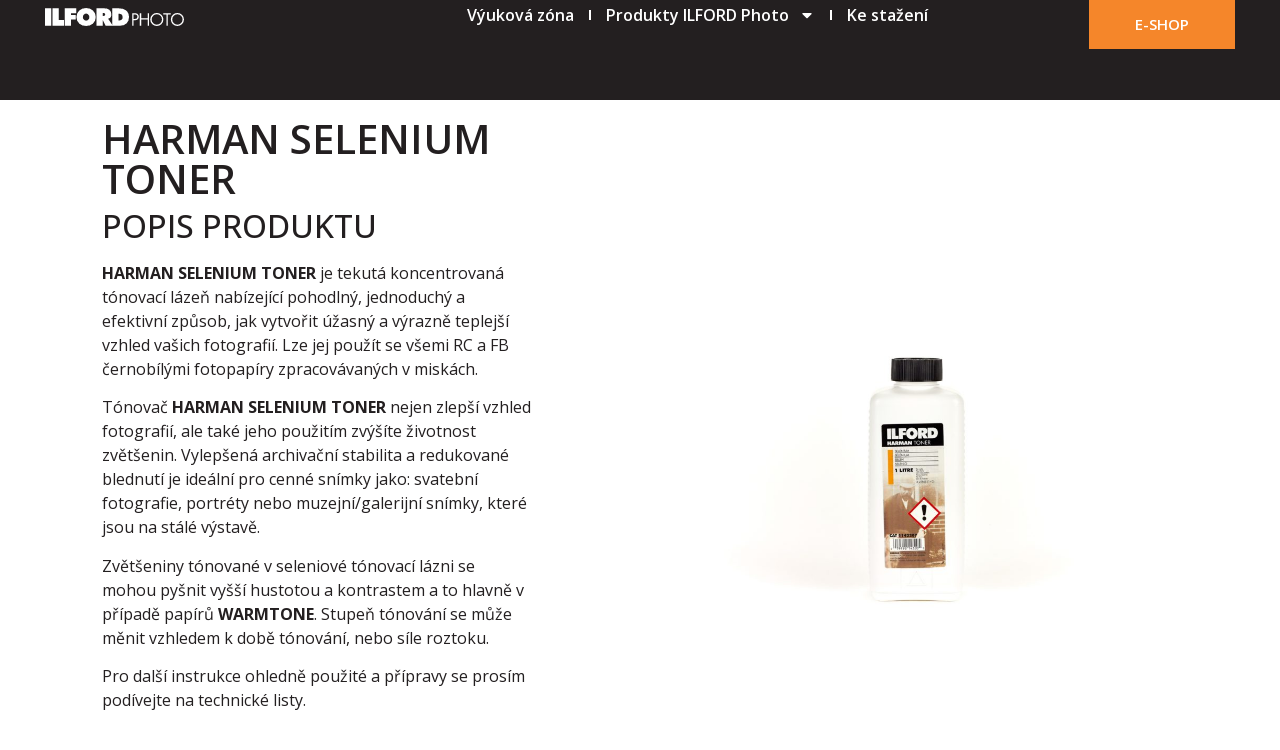

--- FILE ---
content_type: text/html; charset=UTF-8
request_url: https://www.ilfordphoto.cz/produkty-ilford/ilford-chemie/ilford-pomocne-lazne/harman-selenium-toner/
body_size: 13749
content:
<!doctype html>
<html lang="cs">
<head>
	<meta charset="UTF-8">
	<meta name="viewport" content="width=device-width, initial-scale=1">
	<link rel="profile" href="https://gmpg.org/xfn/11">
	<meta name='robots' content='index, follow, max-image-preview:large, max-snippet:-1, max-video-preview:-1' />

	<!-- This site is optimized with the Yoast SEO plugin v23.6 - https://yoast.com/wordpress/plugins/seo/ -->
	<title>HARMAN SELENIUM TONER | ILFORD PHOTO CZ &amp; SK</title>
	<link rel="canonical" href="https://www.ilfordphoto.cz/produkty-ilford/ilford-chemie/ilford-pomocne-lazne/harman-selenium-toner/" />
	<meta property="og:locale" content="cs_CZ" />
	<meta property="og:type" content="article" />
	<meta property="og:title" content="HARMAN SELENIUM TONER | ILFORD PHOTO CZ &amp; SK" />
	<meta property="og:description" content="Tekutá koncentrovaná tónovací lázeň pro tónování tradičních černobílých papírů v miskách. Přináší archivační, viditelně teplejší tisk svým uživatelům.  Koncentrovaná tónovací lázeň pro  černobílé papíry  Používejte při pokojových teplotách  Přináší archivační, viditelně teplejší obraz  Pohodlná, univerzální, dlouhá životnost  &nbsp; Můžete koupit ZDE" />
	<meta property="og:url" content="https://www.ilfordphoto.cz/produkty-ilford/ilford-chemie/ilford-pomocne-lazne/harman-selenium-toner/" />
	<meta property="article:publisher" content="https://www.facebook.com/IlfordCZ/" />
	<meta property="article:modified_time" content="2024-10-22T12:49:46+00:00" />
	<meta property="og:image" content="https://www.ilfordphoto.cz/wp-content/uploads/2018/04/1143207_selenium_main.jpg" />
	<meta property="og:image:width" content="5184" />
	<meta property="og:image:height" content="3456" />
	<meta property="og:image:type" content="image/jpeg" />
	<meta name="twitter:card" content="summary_large_image" />
	<meta name="twitter:label1" content="Odhadovaná doba čtení" />
	<meta name="twitter:data1" content="1 minuta" />
	<script type="application/ld+json" class="yoast-schema-graph">{"@context":"https://schema.org","@graph":[{"@type":"WebPage","@id":"https://www.ilfordphoto.cz/produkty-ilford/ilford-chemie/ilford-pomocne-lazne/harman-selenium-toner/","url":"https://www.ilfordphoto.cz/produkty-ilford/ilford-chemie/ilford-pomocne-lazne/harman-selenium-toner/","name":"HARMAN SELENIUM TONER | ILFORD PHOTO CZ & SK","isPartOf":{"@id":"https://www.ilfordphoto.cz/#website"},"primaryImageOfPage":{"@id":"https://www.ilfordphoto.cz/produkty-ilford/ilford-chemie/ilford-pomocne-lazne/harman-selenium-toner/#primaryimage"},"image":{"@id":"https://www.ilfordphoto.cz/produkty-ilford/ilford-chemie/ilford-pomocne-lazne/harman-selenium-toner/#primaryimage"},"thumbnailUrl":"https://www.ilfordphoto.cz/wp-content/uploads/2018/04/1143207_selenium_main.jpg","datePublished":"2018-04-27T10:27:56+00:00","dateModified":"2024-10-22T12:49:46+00:00","breadcrumb":{"@id":"https://www.ilfordphoto.cz/produkty-ilford/ilford-chemie/ilford-pomocne-lazne/harman-selenium-toner/#breadcrumb"},"inLanguage":"cs","potentialAction":[{"@type":"ReadAction","target":["https://www.ilfordphoto.cz/produkty-ilford/ilford-chemie/ilford-pomocne-lazne/harman-selenium-toner/"]}]},{"@type":"ImageObject","inLanguage":"cs","@id":"https://www.ilfordphoto.cz/produkty-ilford/ilford-chemie/ilford-pomocne-lazne/harman-selenium-toner/#primaryimage","url":"https://www.ilfordphoto.cz/wp-content/uploads/2018/04/1143207_selenium_main.jpg","contentUrl":"https://www.ilfordphoto.cz/wp-content/uploads/2018/04/1143207_selenium_main.jpg","width":5184,"height":3456},{"@type":"BreadcrumbList","@id":"https://www.ilfordphoto.cz/produkty-ilford/ilford-chemie/ilford-pomocne-lazne/harman-selenium-toner/#breadcrumb","itemListElement":[{"@type":"ListItem","position":1,"name":"Domů","item":"https://www.ilfordphoto.cz/"},{"@type":"ListItem","position":2,"name":"Produkty ILFORD photo","item":"https://www.ilfordphoto.cz/produkty-ilford/"},{"@type":"ListItem","position":3,"name":"HARMAN SELENIUM TONER"}]},{"@type":"WebSite","@id":"https://www.ilfordphoto.cz/#website","url":"https://www.ilfordphoto.cz/","name":"ILFORDPHOTO CZ & SK","description":"","publisher":{"@id":"https://www.ilfordphoto.cz/#organization"},"potentialAction":[{"@type":"SearchAction","target":{"@type":"EntryPoint","urlTemplate":"https://www.ilfordphoto.cz/?s={search_term_string}"},"query-input":{"@type":"PropertyValueSpecification","valueRequired":true,"valueName":"search_term_string"}}],"inLanguage":"cs"},{"@type":"Organization","@id":"https://www.ilfordphoto.cz/#organization","name":"ILFORD PHOTO CZ & SK","url":"https://www.ilfordphoto.cz/","logo":{"@type":"ImageObject","inLanguage":"cs","@id":"https://www.ilfordphoto.cz/#/schema/logo/image/","url":"https://www.ilfordphoto.cz/wp-content/uploads/2018/03/HARMAN-AND-ILFORD-LOGO_single.png","contentUrl":"https://www.ilfordphoto.cz/wp-content/uploads/2018/03/HARMAN-AND-ILFORD-LOGO_single.png","width":3963,"height":713,"caption":"ILFORD PHOTO CZ & SK"},"image":{"@id":"https://www.ilfordphoto.cz/#/schema/logo/image/"},"sameAs":["https://www.facebook.com/IlfordCZ/","https://www.instagram.com/ilfordphotocz/"]}]}</script>
	<!-- / Yoast SEO plugin. -->


<link rel='dns-prefetch' href='//www.googletagmanager.com' />
<link rel="alternate" type="application/rss+xml" title=" &raquo; RSS zdroj" href="https://www.ilfordphoto.cz/feed/" />
<link rel="alternate" type="application/rss+xml" title=" &raquo; RSS komentářů" href="https://www.ilfordphoto.cz/comments/feed/" />
<script>
window._wpemojiSettings = {"baseUrl":"https:\/\/s.w.org\/images\/core\/emoji\/15.0.3\/72x72\/","ext":".png","svgUrl":"https:\/\/s.w.org\/images\/core\/emoji\/15.0.3\/svg\/","svgExt":".svg","source":{"concatemoji":"https:\/\/www.ilfordphoto.cz\/wp-includes\/js\/wp-emoji-release.min.js?ver=6.6.4"}};
/*! This file is auto-generated */
!function(i,n){var o,s,e;function c(e){try{var t={supportTests:e,timestamp:(new Date).valueOf()};sessionStorage.setItem(o,JSON.stringify(t))}catch(e){}}function p(e,t,n){e.clearRect(0,0,e.canvas.width,e.canvas.height),e.fillText(t,0,0);var t=new Uint32Array(e.getImageData(0,0,e.canvas.width,e.canvas.height).data),r=(e.clearRect(0,0,e.canvas.width,e.canvas.height),e.fillText(n,0,0),new Uint32Array(e.getImageData(0,0,e.canvas.width,e.canvas.height).data));return t.every(function(e,t){return e===r[t]})}function u(e,t,n){switch(t){case"flag":return n(e,"\ud83c\udff3\ufe0f\u200d\u26a7\ufe0f","\ud83c\udff3\ufe0f\u200b\u26a7\ufe0f")?!1:!n(e,"\ud83c\uddfa\ud83c\uddf3","\ud83c\uddfa\u200b\ud83c\uddf3")&&!n(e,"\ud83c\udff4\udb40\udc67\udb40\udc62\udb40\udc65\udb40\udc6e\udb40\udc67\udb40\udc7f","\ud83c\udff4\u200b\udb40\udc67\u200b\udb40\udc62\u200b\udb40\udc65\u200b\udb40\udc6e\u200b\udb40\udc67\u200b\udb40\udc7f");case"emoji":return!n(e,"\ud83d\udc26\u200d\u2b1b","\ud83d\udc26\u200b\u2b1b")}return!1}function f(e,t,n){var r="undefined"!=typeof WorkerGlobalScope&&self instanceof WorkerGlobalScope?new OffscreenCanvas(300,150):i.createElement("canvas"),a=r.getContext("2d",{willReadFrequently:!0}),o=(a.textBaseline="top",a.font="600 32px Arial",{});return e.forEach(function(e){o[e]=t(a,e,n)}),o}function t(e){var t=i.createElement("script");t.src=e,t.defer=!0,i.head.appendChild(t)}"undefined"!=typeof Promise&&(o="wpEmojiSettingsSupports",s=["flag","emoji"],n.supports={everything:!0,everythingExceptFlag:!0},e=new Promise(function(e){i.addEventListener("DOMContentLoaded",e,{once:!0})}),new Promise(function(t){var n=function(){try{var e=JSON.parse(sessionStorage.getItem(o));if("object"==typeof e&&"number"==typeof e.timestamp&&(new Date).valueOf()<e.timestamp+604800&&"object"==typeof e.supportTests)return e.supportTests}catch(e){}return null}();if(!n){if("undefined"!=typeof Worker&&"undefined"!=typeof OffscreenCanvas&&"undefined"!=typeof URL&&URL.createObjectURL&&"undefined"!=typeof Blob)try{var e="postMessage("+f.toString()+"("+[JSON.stringify(s),u.toString(),p.toString()].join(",")+"));",r=new Blob([e],{type:"text/javascript"}),a=new Worker(URL.createObjectURL(r),{name:"wpTestEmojiSupports"});return void(a.onmessage=function(e){c(n=e.data),a.terminate(),t(n)})}catch(e){}c(n=f(s,u,p))}t(n)}).then(function(e){for(var t in e)n.supports[t]=e[t],n.supports.everything=n.supports.everything&&n.supports[t],"flag"!==t&&(n.supports.everythingExceptFlag=n.supports.everythingExceptFlag&&n.supports[t]);n.supports.everythingExceptFlag=n.supports.everythingExceptFlag&&!n.supports.flag,n.DOMReady=!1,n.readyCallback=function(){n.DOMReady=!0}}).then(function(){return e}).then(function(){var e;n.supports.everything||(n.readyCallback(),(e=n.source||{}).concatemoji?t(e.concatemoji):e.wpemoji&&e.twemoji&&(t(e.twemoji),t(e.wpemoji)))}))}((window,document),window._wpemojiSettings);
</script>
<style id='wp-emoji-styles-inline-css'>

	img.wp-smiley, img.emoji {
		display: inline !important;
		border: none !important;
		box-shadow: none !important;
		height: 1em !important;
		width: 1em !important;
		margin: 0 0.07em !important;
		vertical-align: -0.1em !important;
		background: none !important;
		padding: 0 !important;
	}
</style>
<link rel='stylesheet' id='wp-block-library-css' href='https://www.ilfordphoto.cz/wp-includes/css/dist/block-library/style.min.css?ver=6.6.4' media='all' />
<style id='classic-theme-styles-inline-css'>
/*! This file is auto-generated */
.wp-block-button__link{color:#fff;background-color:#32373c;border-radius:9999px;box-shadow:none;text-decoration:none;padding:calc(.667em + 2px) calc(1.333em + 2px);font-size:1.125em}.wp-block-file__button{background:#32373c;color:#fff;text-decoration:none}
</style>
<style id='global-styles-inline-css'>
:root{--wp--preset--aspect-ratio--square: 1;--wp--preset--aspect-ratio--4-3: 4/3;--wp--preset--aspect-ratio--3-4: 3/4;--wp--preset--aspect-ratio--3-2: 3/2;--wp--preset--aspect-ratio--2-3: 2/3;--wp--preset--aspect-ratio--16-9: 16/9;--wp--preset--aspect-ratio--9-16: 9/16;--wp--preset--color--black: #000000;--wp--preset--color--cyan-bluish-gray: #abb8c3;--wp--preset--color--white: #ffffff;--wp--preset--color--pale-pink: #f78da7;--wp--preset--color--vivid-red: #cf2e2e;--wp--preset--color--luminous-vivid-orange: #ff6900;--wp--preset--color--luminous-vivid-amber: #fcb900;--wp--preset--color--light-green-cyan: #7bdcb5;--wp--preset--color--vivid-green-cyan: #00d084;--wp--preset--color--pale-cyan-blue: #8ed1fc;--wp--preset--color--vivid-cyan-blue: #0693e3;--wp--preset--color--vivid-purple: #9b51e0;--wp--preset--gradient--vivid-cyan-blue-to-vivid-purple: linear-gradient(135deg,rgba(6,147,227,1) 0%,rgb(155,81,224) 100%);--wp--preset--gradient--light-green-cyan-to-vivid-green-cyan: linear-gradient(135deg,rgb(122,220,180) 0%,rgb(0,208,130) 100%);--wp--preset--gradient--luminous-vivid-amber-to-luminous-vivid-orange: linear-gradient(135deg,rgba(252,185,0,1) 0%,rgba(255,105,0,1) 100%);--wp--preset--gradient--luminous-vivid-orange-to-vivid-red: linear-gradient(135deg,rgba(255,105,0,1) 0%,rgb(207,46,46) 100%);--wp--preset--gradient--very-light-gray-to-cyan-bluish-gray: linear-gradient(135deg,rgb(238,238,238) 0%,rgb(169,184,195) 100%);--wp--preset--gradient--cool-to-warm-spectrum: linear-gradient(135deg,rgb(74,234,220) 0%,rgb(151,120,209) 20%,rgb(207,42,186) 40%,rgb(238,44,130) 60%,rgb(251,105,98) 80%,rgb(254,248,76) 100%);--wp--preset--gradient--blush-light-purple: linear-gradient(135deg,rgb(255,206,236) 0%,rgb(152,150,240) 100%);--wp--preset--gradient--blush-bordeaux: linear-gradient(135deg,rgb(254,205,165) 0%,rgb(254,45,45) 50%,rgb(107,0,62) 100%);--wp--preset--gradient--luminous-dusk: linear-gradient(135deg,rgb(255,203,112) 0%,rgb(199,81,192) 50%,rgb(65,88,208) 100%);--wp--preset--gradient--pale-ocean: linear-gradient(135deg,rgb(255,245,203) 0%,rgb(182,227,212) 50%,rgb(51,167,181) 100%);--wp--preset--gradient--electric-grass: linear-gradient(135deg,rgb(202,248,128) 0%,rgb(113,206,126) 100%);--wp--preset--gradient--midnight: linear-gradient(135deg,rgb(2,3,129) 0%,rgb(40,116,252) 100%);--wp--preset--font-size--small: 13px;--wp--preset--font-size--medium: 20px;--wp--preset--font-size--large: 36px;--wp--preset--font-size--x-large: 42px;--wp--preset--font-family--inter: "Inter", sans-serif;--wp--preset--font-family--cardo: Cardo;--wp--preset--spacing--20: 0.44rem;--wp--preset--spacing--30: 0.67rem;--wp--preset--spacing--40: 1rem;--wp--preset--spacing--50: 1.5rem;--wp--preset--spacing--60: 2.25rem;--wp--preset--spacing--70: 3.38rem;--wp--preset--spacing--80: 5.06rem;--wp--preset--shadow--natural: 6px 6px 9px rgba(0, 0, 0, 0.2);--wp--preset--shadow--deep: 12px 12px 50px rgba(0, 0, 0, 0.4);--wp--preset--shadow--sharp: 6px 6px 0px rgba(0, 0, 0, 0.2);--wp--preset--shadow--outlined: 6px 6px 0px -3px rgba(255, 255, 255, 1), 6px 6px rgba(0, 0, 0, 1);--wp--preset--shadow--crisp: 6px 6px 0px rgba(0, 0, 0, 1);}:where(.is-layout-flex){gap: 0.5em;}:where(.is-layout-grid){gap: 0.5em;}body .is-layout-flex{display: flex;}.is-layout-flex{flex-wrap: wrap;align-items: center;}.is-layout-flex > :is(*, div){margin: 0;}body .is-layout-grid{display: grid;}.is-layout-grid > :is(*, div){margin: 0;}:where(.wp-block-columns.is-layout-flex){gap: 2em;}:where(.wp-block-columns.is-layout-grid){gap: 2em;}:where(.wp-block-post-template.is-layout-flex){gap: 1.25em;}:where(.wp-block-post-template.is-layout-grid){gap: 1.25em;}.has-black-color{color: var(--wp--preset--color--black) !important;}.has-cyan-bluish-gray-color{color: var(--wp--preset--color--cyan-bluish-gray) !important;}.has-white-color{color: var(--wp--preset--color--white) !important;}.has-pale-pink-color{color: var(--wp--preset--color--pale-pink) !important;}.has-vivid-red-color{color: var(--wp--preset--color--vivid-red) !important;}.has-luminous-vivid-orange-color{color: var(--wp--preset--color--luminous-vivid-orange) !important;}.has-luminous-vivid-amber-color{color: var(--wp--preset--color--luminous-vivid-amber) !important;}.has-light-green-cyan-color{color: var(--wp--preset--color--light-green-cyan) !important;}.has-vivid-green-cyan-color{color: var(--wp--preset--color--vivid-green-cyan) !important;}.has-pale-cyan-blue-color{color: var(--wp--preset--color--pale-cyan-blue) !important;}.has-vivid-cyan-blue-color{color: var(--wp--preset--color--vivid-cyan-blue) !important;}.has-vivid-purple-color{color: var(--wp--preset--color--vivid-purple) !important;}.has-black-background-color{background-color: var(--wp--preset--color--black) !important;}.has-cyan-bluish-gray-background-color{background-color: var(--wp--preset--color--cyan-bluish-gray) !important;}.has-white-background-color{background-color: var(--wp--preset--color--white) !important;}.has-pale-pink-background-color{background-color: var(--wp--preset--color--pale-pink) !important;}.has-vivid-red-background-color{background-color: var(--wp--preset--color--vivid-red) !important;}.has-luminous-vivid-orange-background-color{background-color: var(--wp--preset--color--luminous-vivid-orange) !important;}.has-luminous-vivid-amber-background-color{background-color: var(--wp--preset--color--luminous-vivid-amber) !important;}.has-light-green-cyan-background-color{background-color: var(--wp--preset--color--light-green-cyan) !important;}.has-vivid-green-cyan-background-color{background-color: var(--wp--preset--color--vivid-green-cyan) !important;}.has-pale-cyan-blue-background-color{background-color: var(--wp--preset--color--pale-cyan-blue) !important;}.has-vivid-cyan-blue-background-color{background-color: var(--wp--preset--color--vivid-cyan-blue) !important;}.has-vivid-purple-background-color{background-color: var(--wp--preset--color--vivid-purple) !important;}.has-black-border-color{border-color: var(--wp--preset--color--black) !important;}.has-cyan-bluish-gray-border-color{border-color: var(--wp--preset--color--cyan-bluish-gray) !important;}.has-white-border-color{border-color: var(--wp--preset--color--white) !important;}.has-pale-pink-border-color{border-color: var(--wp--preset--color--pale-pink) !important;}.has-vivid-red-border-color{border-color: var(--wp--preset--color--vivid-red) !important;}.has-luminous-vivid-orange-border-color{border-color: var(--wp--preset--color--luminous-vivid-orange) !important;}.has-luminous-vivid-amber-border-color{border-color: var(--wp--preset--color--luminous-vivid-amber) !important;}.has-light-green-cyan-border-color{border-color: var(--wp--preset--color--light-green-cyan) !important;}.has-vivid-green-cyan-border-color{border-color: var(--wp--preset--color--vivid-green-cyan) !important;}.has-pale-cyan-blue-border-color{border-color: var(--wp--preset--color--pale-cyan-blue) !important;}.has-vivid-cyan-blue-border-color{border-color: var(--wp--preset--color--vivid-cyan-blue) !important;}.has-vivid-purple-border-color{border-color: var(--wp--preset--color--vivid-purple) !important;}.has-vivid-cyan-blue-to-vivid-purple-gradient-background{background: var(--wp--preset--gradient--vivid-cyan-blue-to-vivid-purple) !important;}.has-light-green-cyan-to-vivid-green-cyan-gradient-background{background: var(--wp--preset--gradient--light-green-cyan-to-vivid-green-cyan) !important;}.has-luminous-vivid-amber-to-luminous-vivid-orange-gradient-background{background: var(--wp--preset--gradient--luminous-vivid-amber-to-luminous-vivid-orange) !important;}.has-luminous-vivid-orange-to-vivid-red-gradient-background{background: var(--wp--preset--gradient--luminous-vivid-orange-to-vivid-red) !important;}.has-very-light-gray-to-cyan-bluish-gray-gradient-background{background: var(--wp--preset--gradient--very-light-gray-to-cyan-bluish-gray) !important;}.has-cool-to-warm-spectrum-gradient-background{background: var(--wp--preset--gradient--cool-to-warm-spectrum) !important;}.has-blush-light-purple-gradient-background{background: var(--wp--preset--gradient--blush-light-purple) !important;}.has-blush-bordeaux-gradient-background{background: var(--wp--preset--gradient--blush-bordeaux) !important;}.has-luminous-dusk-gradient-background{background: var(--wp--preset--gradient--luminous-dusk) !important;}.has-pale-ocean-gradient-background{background: var(--wp--preset--gradient--pale-ocean) !important;}.has-electric-grass-gradient-background{background: var(--wp--preset--gradient--electric-grass) !important;}.has-midnight-gradient-background{background: var(--wp--preset--gradient--midnight) !important;}.has-small-font-size{font-size: var(--wp--preset--font-size--small) !important;}.has-medium-font-size{font-size: var(--wp--preset--font-size--medium) !important;}.has-large-font-size{font-size: var(--wp--preset--font-size--large) !important;}.has-x-large-font-size{font-size: var(--wp--preset--font-size--x-large) !important;}
:where(.wp-block-post-template.is-layout-flex){gap: 1.25em;}:where(.wp-block-post-template.is-layout-grid){gap: 1.25em;}
:where(.wp-block-columns.is-layout-flex){gap: 2em;}:where(.wp-block-columns.is-layout-grid){gap: 2em;}
:root :where(.wp-block-pullquote){font-size: 1.5em;line-height: 1.6;}
</style>
<link rel='stylesheet' id='photoswipe-css' href='https://www.ilfordphoto.cz/wp-content/plugins/woocommerce/assets/css/photoswipe/photoswipe.min.css?ver=9.3.5' media='all' />
<link rel='stylesheet' id='photoswipe-default-skin-css' href='https://www.ilfordphoto.cz/wp-content/plugins/woocommerce/assets/css/photoswipe/default-skin/default-skin.min.css?ver=9.3.5' media='all' />
<link rel='stylesheet' id='woocommerce-layout-css' href='https://www.ilfordphoto.cz/wp-content/plugins/woocommerce/assets/css/woocommerce-layout.css?ver=9.3.5' media='all' />
<link rel='stylesheet' id='woocommerce-smallscreen-css' href='https://www.ilfordphoto.cz/wp-content/plugins/woocommerce/assets/css/woocommerce-smallscreen.css?ver=9.3.5' media='only screen and (max-width: 768px)' />
<link rel='stylesheet' id='woocommerce-general-css' href='https://www.ilfordphoto.cz/wp-content/plugins/woocommerce/assets/css/woocommerce.css?ver=9.3.5' media='all' />
<style id='woocommerce-inline-inline-css'>
.woocommerce form .form-row .required { visibility: visible; }
</style>
<link rel='stylesheet' id='hello-elementor-css' href='https://www.ilfordphoto.cz/wp-content/themes/hello-elementor/style.min.css?ver=3.1.1' media='all' />
<link rel='stylesheet' id='hello-elementor-theme-style-css' href='https://www.ilfordphoto.cz/wp-content/themes/hello-elementor/theme.min.css?ver=3.1.1' media='all' />
<link rel='stylesheet' id='hello-elementor-header-footer-css' href='https://www.ilfordphoto.cz/wp-content/themes/hello-elementor/header-footer.min.css?ver=3.1.1' media='all' />
<link rel='stylesheet' id='elementor-frontend-css' href='https://www.ilfordphoto.cz/wp-content/plugins/elementor/assets/css/frontend.min.css?ver=3.24.7' media='all' />
<link rel='stylesheet' id='elementor-post-1268-css' href='https://www.ilfordphoto.cz/wp-content/uploads/elementor/css/post-1268.css?ver=1767643102' media='all' />
<link rel='stylesheet' id='widget-image-css' href='https://www.ilfordphoto.cz/wp-content/plugins/elementor/assets/css/widget-image.min.css?ver=3.24.7' media='all' />
<link rel='stylesheet' id='widget-nav-menu-css' href='https://www.ilfordphoto.cz/wp-content/plugins/elementor-pro/assets/css/widget-nav-menu.min.css?ver=3.24.4' media='all' />
<link rel='stylesheet' id='widget-heading-css' href='https://www.ilfordphoto.cz/wp-content/plugins/elementor/assets/css/widget-heading.min.css?ver=3.24.7' media='all' />
<link rel='stylesheet' id='swiper-css' href='https://www.ilfordphoto.cz/wp-content/plugins/elementor/assets/lib/swiper/v8/css/swiper.min.css?ver=8.4.5' media='all' />
<link rel='stylesheet' id='e-swiper-css' href='https://www.ilfordphoto.cz/wp-content/plugins/elementor/assets/css/conditionals/e-swiper.min.css?ver=3.24.7' media='all' />
<link rel='stylesheet' id='elementor-pro-css' href='https://www.ilfordphoto.cz/wp-content/plugins/elementor-pro/assets/css/frontend.min.css?ver=3.24.4' media='all' />
<link rel='stylesheet' id='elementor-global-css' href='https://www.ilfordphoto.cz/wp-content/uploads/elementor/css/global.css?ver=1767643103' media='all' />
<link rel='stylesheet' id='elementor-post-1304-css' href='https://www.ilfordphoto.cz/wp-content/uploads/elementor/css/post-1304.css?ver=1767643103' media='all' />
<link rel='stylesheet' id='elementor-post-1400-css' href='https://www.ilfordphoto.cz/wp-content/uploads/elementor/css/post-1400.css?ver=1767643103' media='all' />
<link rel='stylesheet' id='elementor-post-1467-css' href='https://www.ilfordphoto.cz/wp-content/uploads/elementor/css/post-1467.css?ver=1767643373' media='all' />
<link rel='stylesheet' id='widget-woocommerce-css' href='https://www.ilfordphoto.cz/wp-content/plugins/elementor-pro/assets/css/widget-woocommerce.min.css?ver=3.24.4' media='all' />
<style id='hide_field_class_style-inline-css'>
.cfef-hidden {
			display: none !important;
	}
</style>
<link rel='stylesheet' id='tablepress-default-css' href='https://www.ilfordphoto.cz/wp-content/plugins/tablepress/css/build/default.css?ver=2.4.4' media='all' />
<link rel='stylesheet' id='google-fonts-1-css' href='https://fonts.googleapis.com/css?family=Open+Sans%3A100%2C100italic%2C200%2C200italic%2C300%2C300italic%2C400%2C400italic%2C500%2C500italic%2C600%2C600italic%2C700%2C700italic%2C800%2C800italic%2C900%2C900italic%7CPoppins%3A100%2C100italic%2C200%2C200italic%2C300%2C300italic%2C400%2C400italic%2C500%2C500italic%2C600%2C600italic%2C700%2C700italic%2C800%2C800italic%2C900%2C900italic&#038;display=swap&#038;subset=latin-ext&#038;ver=6.6.4' media='all' />
<link rel="preconnect" href="https://fonts.gstatic.com/" crossorigin><script src="https://www.ilfordphoto.cz/wp-includes/js/jquery/jquery.min.js?ver=3.7.1" id="jquery-core-js"></script>
<script src="https://www.ilfordphoto.cz/wp-includes/js/jquery/jquery-migrate.min.js?ver=3.4.1" id="jquery-migrate-js"></script>
<script src="https://www.ilfordphoto.cz/wp-content/plugins/woocommerce/assets/js/jquery-blockui/jquery.blockUI.min.js?ver=2.7.0-wc.9.3.5" id="jquery-blockui-js" defer data-wp-strategy="defer"></script>
<script id="wc-add-to-cart-js-extra">
var wc_add_to_cart_params = {"ajax_url":"\/wp-admin\/admin-ajax.php","wc_ajax_url":"\/?wc-ajax=%%endpoint%%","i18n_view_cart":"Zobrazit ko\u0161\u00edk","cart_url":"https:\/\/www.ilfordphoto.cz\/kosik\/","is_cart":"","cart_redirect_after_add":"no"};
</script>
<script src="https://www.ilfordphoto.cz/wp-content/plugins/woocommerce/assets/js/frontend/add-to-cart.min.js?ver=9.3.5" id="wc-add-to-cart-js" defer data-wp-strategy="defer"></script>
<script src="https://www.ilfordphoto.cz/wp-content/plugins/woocommerce/assets/js/zoom/jquery.zoom.min.js?ver=1.7.21-wc.9.3.5" id="zoom-js" defer data-wp-strategy="defer"></script>
<script src="https://www.ilfordphoto.cz/wp-content/plugins/woocommerce/assets/js/flexslider/jquery.flexslider.min.js?ver=2.7.2-wc.9.3.5" id="flexslider-js" defer data-wp-strategy="defer"></script>
<script src="https://www.ilfordphoto.cz/wp-content/plugins/woocommerce/assets/js/photoswipe/photoswipe.min.js?ver=4.1.1-wc.9.3.5" id="photoswipe-js" defer data-wp-strategy="defer"></script>
<script src="https://www.ilfordphoto.cz/wp-content/plugins/woocommerce/assets/js/photoswipe/photoswipe-ui-default.min.js?ver=4.1.1-wc.9.3.5" id="photoswipe-ui-default-js" defer data-wp-strategy="defer"></script>
<script id="wc-single-product-js-extra">
var wc_single_product_params = {"i18n_required_rating_text":"Zvolte pros\u00edm hodnocen\u00ed","review_rating_required":"yes","flexslider":{"rtl":false,"animation":"slide","smoothHeight":true,"directionNav":false,"controlNav":"thumbnails","slideshow":false,"animationSpeed":500,"animationLoop":false,"allowOneSlide":false},"zoom_enabled":"1","zoom_options":[],"photoswipe_enabled":"1","photoswipe_options":{"shareEl":false,"closeOnScroll":false,"history":false,"hideAnimationDuration":0,"showAnimationDuration":0},"flexslider_enabled":"1"};
</script>
<script src="https://www.ilfordphoto.cz/wp-content/plugins/woocommerce/assets/js/frontend/single-product.min.js?ver=9.3.5" id="wc-single-product-js" defer data-wp-strategy="defer"></script>
<script src="https://www.ilfordphoto.cz/wp-content/plugins/woocommerce/assets/js/js-cookie/js.cookie.min.js?ver=2.1.4-wc.9.3.5" id="js-cookie-js" defer data-wp-strategy="defer"></script>
<script id="woocommerce-js-extra">
var woocommerce_params = {"ajax_url":"\/wp-admin\/admin-ajax.php","wc_ajax_url":"\/?wc-ajax=%%endpoint%%"};
</script>
<script src="https://www.ilfordphoto.cz/wp-content/plugins/woocommerce/assets/js/frontend/woocommerce.min.js?ver=9.3.5" id="woocommerce-js" defer data-wp-strategy="defer"></script>

<!-- Google tag (gtag.js) snippet added by Site Kit -->

<!-- Google Analytics snippet added by Site Kit -->
<script src="https://www.googletagmanager.com/gtag/js?id=G-N57SKMM0BS" id="google_gtagjs-js" async></script>
<script id="google_gtagjs-js-after">
window.dataLayer = window.dataLayer || [];function gtag(){dataLayer.push(arguments);}
gtag("set","linker",{"domains":["www.ilfordphoto.cz"]});
gtag("js", new Date());
gtag("set", "developer_id.dZTNiMT", true);
gtag("config", "G-N57SKMM0BS");
</script>

<!-- End Google tag (gtag.js) snippet added by Site Kit -->
<link rel="https://api.w.org/" href="https://www.ilfordphoto.cz/wp-json/" /><link rel="alternate" title="JSON" type="application/json" href="https://www.ilfordphoto.cz/wp-json/wp/v2/product/420" /><link rel="EditURI" type="application/rsd+xml" title="RSD" href="https://www.ilfordphoto.cz/xmlrpc.php?rsd" />
<meta name="generator" content="WordPress 6.6.4" />
<meta name="generator" content="WooCommerce 9.3.5" />
<link rel='shortlink' href='https://www.ilfordphoto.cz/?p=420' />
<link rel="alternate" title="oEmbed (JSON)" type="application/json+oembed" href="https://www.ilfordphoto.cz/wp-json/oembed/1.0/embed?url=https%3A%2F%2Fwww.ilfordphoto.cz%2Fprodukty-ilford%2Filford-chemie%2Filford-pomocne-lazne%2Fharman-selenium-toner%2F" />
<link rel="alternate" title="oEmbed (XML)" type="text/xml+oembed" href="https://www.ilfordphoto.cz/wp-json/oembed/1.0/embed?url=https%3A%2F%2Fwww.ilfordphoto.cz%2Fprodukty-ilford%2Filford-chemie%2Filford-pomocne-lazne%2Fharman-selenium-toner%2F&#038;format=xml" />
<meta name="generator" content="Site Kit by Google 1.137.0" /><meta name="description" content="Tekutá koncentrovaná tónovací lázeň pro tónování tradičních černobílých papírů v miskách. 
Přináší archivační, viditelně teplejší tisk svým uživatelům.

 	Koncentrovaná tónovací lázeň pro  černobílé papíry

 	Používejte při pokojových teplotách

 	Přináší archivační, viditelně teplejší obraz

 	Pohodlná, univerzální, dlouhá životnost


&nbsp;

Můžete koupit ZDE">
	<noscript><style>.woocommerce-product-gallery{ opacity: 1 !important; }</style></noscript>
	<meta name="generator" content="Elementor 3.24.7; features: e_font_icon_svg, additional_custom_breakpoints, e_optimized_control_loading, e_element_cache; settings: css_print_method-external, google_font-enabled, font_display-swap">
			<style>
				.e-con.e-parent:nth-of-type(n+4):not(.e-lazyloaded):not(.e-no-lazyload),
				.e-con.e-parent:nth-of-type(n+4):not(.e-lazyloaded):not(.e-no-lazyload) * {
					background-image: none !important;
				}
				@media screen and (max-height: 1024px) {
					.e-con.e-parent:nth-of-type(n+3):not(.e-lazyloaded):not(.e-no-lazyload),
					.e-con.e-parent:nth-of-type(n+3):not(.e-lazyloaded):not(.e-no-lazyload) * {
						background-image: none !important;
					}
				}
				@media screen and (max-height: 640px) {
					.e-con.e-parent:nth-of-type(n+2):not(.e-lazyloaded):not(.e-no-lazyload),
					.e-con.e-parent:nth-of-type(n+2):not(.e-lazyloaded):not(.e-no-lazyload) * {
						background-image: none !important;
					}
				}
			</style>
			<style id='wp-fonts-local'>
@font-face{font-family:Inter;font-style:normal;font-weight:300 900;font-display:fallback;src:url('https://www.ilfordphoto.cz/wp-content/plugins/woocommerce/assets/fonts/Inter-VariableFont_slnt,wght.woff2') format('woff2');font-stretch:normal;}
@font-face{font-family:Cardo;font-style:normal;font-weight:400;font-display:fallback;src:url('https://www.ilfordphoto.cz/wp-content/plugins/woocommerce/assets/fonts/cardo_normal_400.woff2') format('woff2');}
</style>
<link rel="icon" href="https://www.ilfordphoto.cz/wp-content/uploads/2018/06/cropped-ilford-photo-1-32x32.jpg" sizes="32x32" />
<link rel="icon" href="https://www.ilfordphoto.cz/wp-content/uploads/2018/06/cropped-ilford-photo-1-192x192.jpg" sizes="192x192" />
<link rel="apple-touch-icon" href="https://www.ilfordphoto.cz/wp-content/uploads/2018/06/cropped-ilford-photo-1-180x180.jpg" />
<meta name="msapplication-TileImage" content="https://www.ilfordphoto.cz/wp-content/uploads/2018/06/cropped-ilford-photo-1-270x270.jpg" />
</head>
<body class="product-template-default single single-product postid-420 wp-custom-logo theme-hello-elementor woocommerce woocommerce-page woocommerce-no-js elementor-default elementor-template-full-width elementor-kit-1268 elementor-page-1467">


<a class="skip-link screen-reader-text" href="#content">Přejít k obsahu</a>

		<div data-elementor-type="header" data-elementor-id="1304" class="elementor elementor-1304 elementor-location-header" data-elementor-post-type="elementor_library">
			<div class="elementor-element elementor-element-63397b89 e-flex e-con-boxed e-con e-parent" data-id="63397b89" data-element_type="container" data-settings="{&quot;background_background&quot;:&quot;classic&quot;,&quot;sticky&quot;:&quot;top&quot;,&quot;sticky_on&quot;:[&quot;desktop&quot;,&quot;tablet&quot;,&quot;mobile&quot;],&quot;sticky_offset&quot;:0,&quot;sticky_effects_offset&quot;:0}">
					<div class="e-con-inner">
		<div class="elementor-element elementor-element-4c0841dc e-con-full e-flex e-con e-child" data-id="4c0841dc" data-element_type="container">
				<div class="elementor-element elementor-element-ea3fb0a elementor-widget elementor-widget-theme-site-logo elementor-widget-image" data-id="ea3fb0a" data-element_type="widget" data-widget_type="theme-site-logo.default">
				<div class="elementor-widget-container">
									<a href="https://www.ilfordphoto.cz">
			<img width="46" height="6" src="https://www.ilfordphoto.cz/wp-content/uploads/2024/10/ilford-white.svg" class="attachment-full size-full wp-image-1295" alt="" />				</a>
									</div>
				</div>
				</div>
		<div class="elementor-element elementor-element-1cbddc19 e-con-full e-flex e-con e-child" data-id="1cbddc19" data-element_type="container">
				<div class="elementor-element elementor-element-57979f11 elementor-nav-menu--stretch elementor-nav-menu__align-center elementor-nav-menu--dropdown-mobile elementor-nav-menu__text-align-aside elementor-nav-menu--toggle elementor-nav-menu--burger elementor-widget elementor-widget-nav-menu" data-id="57979f11" data-element_type="widget" data-settings="{&quot;full_width&quot;:&quot;stretch&quot;,&quot;layout&quot;:&quot;horizontal&quot;,&quot;submenu_icon&quot;:{&quot;value&quot;:&quot;&lt;svg class=\&quot;e-font-icon-svg e-fas-caret-down\&quot; viewBox=\&quot;0 0 320 512\&quot; xmlns=\&quot;http:\/\/www.w3.org\/2000\/svg\&quot;&gt;&lt;path d=\&quot;M31.3 192h257.3c17.8 0 26.7 21.5 14.1 34.1L174.1 354.8c-7.8 7.8-20.5 7.8-28.3 0L17.2 226.1C4.6 213.5 13.5 192 31.3 192z\&quot;&gt;&lt;\/path&gt;&lt;\/svg&gt;&quot;,&quot;library&quot;:&quot;fa-solid&quot;},&quot;toggle&quot;:&quot;burger&quot;}" data-widget_type="nav-menu.default">
				<div class="elementor-widget-container">
						<nav aria-label="Menu" class="elementor-nav-menu--main elementor-nav-menu__container elementor-nav-menu--layout-horizontal e--pointer-underline e--animation-fade">
				<ul id="menu-1-57979f11" class="elementor-nav-menu"><li class="menu-item menu-item-type-post_type menu-item-object-page menu-item-home menu-item-78"><a href="https://www.ilfordphoto.cz/" class="elementor-item">Výuková zóna</a></li>
<li class="menu-item menu-item-type-custom menu-item-object-custom menu-item-has-children menu-item-1256"><a href="https://www.fomei.com/produkty-cernobila-analogova-fotografie-35088" class="elementor-item">Produkty ILFORD Photo</a>
<ul class="sub-menu elementor-nav-menu--dropdown">
	<li class="menu-item menu-item-type-custom menu-item-object-custom menu-item-1252"><a href="https://www.fomei.com/produkty-cernobile-filmy-ilford-a-kentmere-37289" class="elementor-sub-item">ILFORD filmy</a></li>
	<li class="menu-item menu-item-type-custom menu-item-object-custom menu-item-1253"><a href="https://www.fomei.com/produkty-cernobile-fotopapiry-ilford-a-kentmere-37299" class="elementor-sub-item">ILFORD papíry</a></li>
	<li class="menu-item menu-item-type-custom menu-item-object-custom menu-item-1254"><a href="https://www.fomei.com/produkty-cernobila-fotochemie-37296" class="elementor-sub-item">ILFORD chemie</a></li>
	<li class="menu-item menu-item-type-custom menu-item-object-custom menu-item-1255"><a href="https://www.fomei.com/produkty-fotoaparaty-s-cernobilym-filmem-38122" class="elementor-sub-item">HARMAN fotoaparáty s ILFORD filmy</a></li>
</ul>
</li>
<li class="menu-item menu-item-type-custom menu-item-object-custom menu-item-1407"><a href="https://www.fomei.com/dokumenty-ke-stazeni/cernobila-fotografie" class="elementor-item">Ke stažení</a></li>
</ul>			</nav>
					<div class="elementor-menu-toggle" role="button" tabindex="0" aria-label="Menu Toggle" aria-expanded="false">
			<svg aria-hidden="true" role="presentation" class="elementor-menu-toggle__icon--open e-font-icon-svg e-eicon-menu-bar" viewBox="0 0 1000 1000" xmlns="http://www.w3.org/2000/svg"><path d="M104 333H896C929 333 958 304 958 271S929 208 896 208H104C71 208 42 237 42 271S71 333 104 333ZM104 583H896C929 583 958 554 958 521S929 458 896 458H104C71 458 42 487 42 521S71 583 104 583ZM104 833H896C929 833 958 804 958 771S929 708 896 708H104C71 708 42 737 42 771S71 833 104 833Z"></path></svg><svg aria-hidden="true" role="presentation" class="elementor-menu-toggle__icon--close e-font-icon-svg e-eicon-close" viewBox="0 0 1000 1000" xmlns="http://www.w3.org/2000/svg"><path d="M742 167L500 408 258 167C246 154 233 150 217 150 196 150 179 158 167 167 154 179 150 196 150 212 150 229 154 242 171 254L408 500 167 742C138 771 138 800 167 829 196 858 225 858 254 829L496 587 738 829C750 842 767 846 783 846 800 846 817 842 829 829 842 817 846 804 846 783 846 767 842 750 829 737L588 500 833 258C863 229 863 200 833 171 804 137 775 137 742 167Z"></path></svg>			<span class="elementor-screen-only">Menu</span>
		</div>
					<nav class="elementor-nav-menu--dropdown elementor-nav-menu__container" aria-hidden="true">
				<ul id="menu-2-57979f11" class="elementor-nav-menu"><li class="menu-item menu-item-type-post_type menu-item-object-page menu-item-home menu-item-78"><a href="https://www.ilfordphoto.cz/" class="elementor-item" tabindex="-1">Výuková zóna</a></li>
<li class="menu-item menu-item-type-custom menu-item-object-custom menu-item-has-children menu-item-1256"><a href="https://www.fomei.com/produkty-cernobila-analogova-fotografie-35088" class="elementor-item" tabindex="-1">Produkty ILFORD Photo</a>
<ul class="sub-menu elementor-nav-menu--dropdown">
	<li class="menu-item menu-item-type-custom menu-item-object-custom menu-item-1252"><a href="https://www.fomei.com/produkty-cernobile-filmy-ilford-a-kentmere-37289" class="elementor-sub-item" tabindex="-1">ILFORD filmy</a></li>
	<li class="menu-item menu-item-type-custom menu-item-object-custom menu-item-1253"><a href="https://www.fomei.com/produkty-cernobile-fotopapiry-ilford-a-kentmere-37299" class="elementor-sub-item" tabindex="-1">ILFORD papíry</a></li>
	<li class="menu-item menu-item-type-custom menu-item-object-custom menu-item-1254"><a href="https://www.fomei.com/produkty-cernobila-fotochemie-37296" class="elementor-sub-item" tabindex="-1">ILFORD chemie</a></li>
	<li class="menu-item menu-item-type-custom menu-item-object-custom menu-item-1255"><a href="https://www.fomei.com/produkty-fotoaparaty-s-cernobilym-filmem-38122" class="elementor-sub-item" tabindex="-1">HARMAN fotoaparáty s ILFORD filmy</a></li>
</ul>
</li>
<li class="menu-item menu-item-type-custom menu-item-object-custom menu-item-1407"><a href="https://www.fomei.com/dokumenty-ke-stazeni/cernobila-fotografie" class="elementor-item" tabindex="-1">Ke stažení</a></li>
</ul>			</nav>
				</div>
				</div>
				<div class="elementor-element elementor-element-8ede584 elementor-align-right elementor-widget elementor-widget-button" data-id="8ede584" data-element_type="widget" data-widget_type="button.default">
				<div class="elementor-widget-container">
					<div class="elementor-button-wrapper">
			<a class="elementor-button elementor-button-link elementor-size-sm" href="https://www.fomei.com/produkty-analogova-fotografie-cernobila-i-barevna-35088">
						<span class="elementor-button-content-wrapper">
									<span class="elementor-button-text">E-SHOP</span>
					</span>
					</a>
		</div>
				</div>
				</div>
				</div>
					</div>
				</div>
				</div>
		<div class="woocommerce-notices-wrapper"></div>		<div data-elementor-type="product" data-elementor-id="1467" class="elementor elementor-1467 elementor-location-single post-420 product type-product status-publish has-post-thumbnail product_cat-ilford-chemie product_cat-ilford-pomocne-lazne first instock shipping-taxable product-type-external product" data-elementor-post-type="elementor_library">
			<div class="elementor-element elementor-element-185b15c e-flex e-con-boxed e-con e-parent" data-id="185b15c" data-element_type="container">
					<div class="e-con-inner">
		<div class="elementor-element elementor-element-4e9c0da5 e-con-full e-flex e-con e-child" data-id="4e9c0da5" data-element_type="container">
				<div class="elementor-element elementor-element-798f1d2c elementor-widget elementor-widget-woocommerce-product-title elementor-page-title elementor-widget-heading" data-id="798f1d2c" data-element_type="widget" data-widget_type="woocommerce-product-title.default">
				<div class="elementor-widget-container">
			<h1 class="product_title entry-title elementor-heading-title elementor-size-default">HARMAN SELENIUM TONER</h1>		</div>
				</div>
				<div class="elementor-element elementor-element-7c88c518 elementor-widget__width-initial elementor-widget-tablet__width-inherit elementor-widget elementor-widget-woocommerce-product-content" data-id="7c88c518" data-element_type="widget" data-widget_type="woocommerce-product-content.default">
				<div class="elementor-widget-container">
			<h2 class="h3 spacer--bottom">POPIS PRODUKTU</h2>
<div class="product attribute description">
<div class="value">
<p><b>HARMAN SELENIUM TONER </b><span style="font-weight: 400;">je tekutá koncentrovaná tónovací lázeň nabízející pohodlný, jednoduchý a efektivní způsob, jak vytvořit úžasný a výrazně teplejší vzhled vašich fotografií. L</span><span style="font-weight: 400;">ze jej použít se všemi RC a FB černobílými fotopapíry zpracovávaných v miskách.</span></p>
<p><span style="font-weight: 400;">Tónovač </span><strong>HARMAN SELENIUM TONER </strong>nejen zlepší vzhled fotografií, ale také jeho použitím zvýšíte životnost zvětšenin. Vylepšená archivační stabilita a redukované blednutí je ideální pro cenné snímky jako: svatební fotografie, portréty nebo muzejní/galerijní snímky, které jsou na stálé výstavě.</p>
<p><span style="font-weight: 400;">Zvětšeniny tónované v seleniové tónovací lázni se mohou pyšnit vyšší hustotou a kontrastem a to hlavně v případě papírů <strong>WARMTONE</strong>. </span>Stupeň tónování se může měnit vzhledem k době tónování, nebo síle roztoku.</p>
<p><span style="font-weight: 400;">Pro další instrukce ohledně použité a přípravy se prosím podívejte na technické listy.</span></p>
</div>
</div>
		</div>
				</div>
				<div class="elementor-element elementor-element-6d9ca9c elementor-align-left elementor-widget elementor-widget-button" data-id="6d9ca9c" data-element_type="widget" data-widget_type="button.default">
				<div class="elementor-widget-container">
					<div class="elementor-button-wrapper">
			<a class="elementor-button elementor-button-link elementor-size-sm" href="https://www.fomei.com/produkty-selenium-toner-1-l-cernobila-tonovaci-lazen-ilford-detail-222201">
						<span class="elementor-button-content-wrapper">
									<span class="elementor-button-text">HARMAN SELENIUM TONER NA E-SHOPU</span>
					</span>
					</a>
		</div>
				</div>
				</div>
				</div>
		<div class="elementor-element elementor-element-113a6061 e-con-full e-flex e-con e-child" data-id="113a6061" data-element_type="container">
				<div class="elementor-element elementor-element-e02d929 elementor-widget elementor-widget-image" data-id="e02d929" data-element_type="widget" data-widget_type="image.default">
				<div class="elementor-widget-container">
													<img fetchpriority="high" width="800" height="534" src="https://www.ilfordphoto.cz/wp-content/uploads/2018/04/1143207_selenium_main-1024x683.jpg" class="attachment-large size-large wp-image-421" alt="" srcset="https://www.ilfordphoto.cz/wp-content/uploads/2018/04/1143207_selenium_main-1024x683.jpg 1024w, https://www.ilfordphoto.cz/wp-content/uploads/2018/04/1143207_selenium_main-300x200.jpg 300w, https://www.ilfordphoto.cz/wp-content/uploads/2018/04/1143207_selenium_main-768x512.jpg 768w, https://www.ilfordphoto.cz/wp-content/uploads/2018/04/1143207_selenium_main-600x400.jpg 600w" sizes="(max-width: 800px) 100vw, 800px" />													</div>
				</div>
				</div>
					</div>
				</div>
				</div>
				<div data-elementor-type="footer" data-elementor-id="1400" class="elementor elementor-1400 elementor-location-footer" data-elementor-post-type="elementor_library">
			<footer class="elementor-element elementor-element-47a48b60 e-flex e-con-boxed e-con e-parent" data-id="47a48b60" data-element_type="container" data-settings="{&quot;background_background&quot;:&quot;classic&quot;}">
					<div class="e-con-inner">
				<div class="elementor-element elementor-element-ac4b330 elementor-widget elementor-widget-heading" data-id="ac4b330" data-element_type="widget" data-widget_type="heading.default">
				<div class="elementor-widget-container">
			<p class="elementor-heading-title elementor-size-default">Vytvořeno ve FOMEI v roce 2024.<br><br>FOMEI je výhradním distributorem výrobků ILFORD pro Česko a Slovensko.</p>		</div>
				</div>
					</div>
				</footer>
				</div>
		
			<script type='text/javascript'>
				const lazyloadRunObserver = () => {
					const lazyloadBackgrounds = document.querySelectorAll( `.e-con.e-parent:not(.e-lazyloaded)` );
					const lazyloadBackgroundObserver = new IntersectionObserver( ( entries ) => {
						entries.forEach( ( entry ) => {
							if ( entry.isIntersecting ) {
								let lazyloadBackground = entry.target;
								if( lazyloadBackground ) {
									lazyloadBackground.classList.add( 'e-lazyloaded' );
								}
								lazyloadBackgroundObserver.unobserve( entry.target );
							}
						});
					}, { rootMargin: '200px 0px 200px 0px' } );
					lazyloadBackgrounds.forEach( ( lazyloadBackground ) => {
						lazyloadBackgroundObserver.observe( lazyloadBackground );
					} );
				};
				const events = [
					'DOMContentLoaded',
					'elementor/lazyload/observe',
				];
				events.forEach( ( event ) => {
					document.addEventListener( event, lazyloadRunObserver );
				} );
			</script>
			
<div class="pswp" tabindex="-1" role="dialog" aria-hidden="true">
	<div class="pswp__bg"></div>
	<div class="pswp__scroll-wrap">
		<div class="pswp__container">
			<div class="pswp__item"></div>
			<div class="pswp__item"></div>
			<div class="pswp__item"></div>
		</div>
		<div class="pswp__ui pswp__ui--hidden">
			<div class="pswp__top-bar">
				<div class="pswp__counter"></div>
				<button class="pswp__button pswp__button--close" aria-label="Zavřít (Esc)"></button>
				<button class="pswp__button pswp__button--share" aria-label="Sdílet"></button>
				<button class="pswp__button pswp__button--fs" aria-label="Přepnout na celou obrazovku"></button>
				<button class="pswp__button pswp__button--zoom" aria-label="Přiblížit/Oddálit"></button>
				<div class="pswp__preloader">
					<div class="pswp__preloader__icn">
						<div class="pswp__preloader__cut">
							<div class="pswp__preloader__donut"></div>
						</div>
					</div>
				</div>
			</div>
			<div class="pswp__share-modal pswp__share-modal--hidden pswp__single-tap">
				<div class="pswp__share-tooltip"></div>
			</div>
			<button class="pswp__button pswp__button--arrow--left" aria-label="Předchozí (šipka doleva)"></button>
			<button class="pswp__button pswp__button--arrow--right" aria-label="Další (šipka doprava)"></button>
			<div class="pswp__caption">
				<div class="pswp__caption__center"></div>
			</div>
		</div>
	</div>
</div>
	<script>
		(function () {
			var c = document.body.className;
			c = c.replace(/woocommerce-no-js/, 'woocommerce-js');
			document.body.className = c;
		})();
	</script>
	<link rel='stylesheet' id='wc-blocks-style-css' href='https://www.ilfordphoto.cz/wp-content/plugins/woocommerce/assets/client/blocks/wc-blocks.css?ver=wc-9.3.5' media='all' />
<script src="https://www.ilfordphoto.cz/wp-content/themes/hello-elementor/assets/js/hello-frontend.min.js?ver=3.1.1" id="hello-theme-frontend-js"></script>
<script src="https://www.ilfordphoto.cz/wp-content/plugins/elementor-pro/assets/lib/smartmenus/jquery.smartmenus.min.js?ver=1.2.1" id="smartmenus-js"></script>
<script src="https://www.ilfordphoto.cz/wp-content/plugins/elementor-pro/assets/lib/sticky/jquery.sticky.min.js?ver=3.24.4" id="e-sticky-js"></script>
<script id="cfef_logic-js-extra">
var my_script_vars = {"pluginConstant":"\/var\/www\/clients\/client2\/web12\/web\/wp-content\/plugins\/conditional-fields-for-elementor-form\/"};
</script>
<script src="https://www.ilfordphoto.cz/wp-content/plugins/conditional-fields-for-elementor-form/assets/js/cfef_logic_frontend.min.js?ver=1.3.3" id="cfef_logic-js"></script>
<script src="https://www.ilfordphoto.cz/wp-content/plugins/woocommerce/assets/js/sourcebuster/sourcebuster.min.js?ver=9.3.5" id="sourcebuster-js-js"></script>
<script id="wc-order-attribution-js-extra">
var wc_order_attribution = {"params":{"lifetime":1.0000000000000001e-5,"session":30,"base64":false,"ajaxurl":"https:\/\/www.ilfordphoto.cz\/wp-admin\/admin-ajax.php","prefix":"wc_order_attribution_","allowTracking":true},"fields":{"source_type":"current.typ","referrer":"current_add.rf","utm_campaign":"current.cmp","utm_source":"current.src","utm_medium":"current.mdm","utm_content":"current.cnt","utm_id":"current.id","utm_term":"current.trm","utm_source_platform":"current.plt","utm_creative_format":"current.fmt","utm_marketing_tactic":"current.tct","session_entry":"current_add.ep","session_start_time":"current_add.fd","session_pages":"session.pgs","session_count":"udata.vst","user_agent":"udata.uag"}};
</script>
<script src="https://www.ilfordphoto.cz/wp-content/plugins/woocommerce/assets/js/frontend/order-attribution.min.js?ver=9.3.5" id="wc-order-attribution-js"></script>
<script src="https://www.ilfordphoto.cz/wp-content/plugins/elementor-pro/assets/js/webpack-pro.runtime.min.js?ver=3.24.4" id="elementor-pro-webpack-runtime-js"></script>
<script src="https://www.ilfordphoto.cz/wp-content/plugins/elementor/assets/js/webpack.runtime.min.js?ver=3.24.7" id="elementor-webpack-runtime-js"></script>
<script src="https://www.ilfordphoto.cz/wp-content/plugins/elementor/assets/js/frontend-modules.min.js?ver=3.24.7" id="elementor-frontend-modules-js"></script>
<script src="https://www.ilfordphoto.cz/wp-includes/js/dist/hooks.min.js?ver=2810c76e705dd1a53b18" id="wp-hooks-js"></script>
<script src="https://www.ilfordphoto.cz/wp-includes/js/dist/i18n.min.js?ver=5e580eb46a90c2b997e6" id="wp-i18n-js"></script>
<script id="wp-i18n-js-after">
wp.i18n.setLocaleData( { 'text direction\u0004ltr': [ 'ltr' ] } );
</script>
<script id="elementor-pro-frontend-js-before">
var ElementorProFrontendConfig = {"ajaxurl":"https:\/\/www.ilfordphoto.cz\/wp-admin\/admin-ajax.php","nonce":"59f4ec7d06","urls":{"assets":"https:\/\/www.ilfordphoto.cz\/wp-content\/plugins\/elementor-pro\/assets\/","rest":"https:\/\/www.ilfordphoto.cz\/wp-json\/"},"settings":{"lazy_load_background_images":true},"shareButtonsNetworks":{"facebook":{"title":"Facebook","has_counter":true},"twitter":{"title":"Twitter"},"linkedin":{"title":"LinkedIn","has_counter":true},"pinterest":{"title":"Pinterest","has_counter":true},"reddit":{"title":"Reddit","has_counter":true},"vk":{"title":"VK","has_counter":true},"odnoklassniki":{"title":"OK","has_counter":true},"tumblr":{"title":"Tumblr"},"digg":{"title":"Digg"},"skype":{"title":"Skype"},"stumbleupon":{"title":"StumbleUpon","has_counter":true},"mix":{"title":"Mix"},"telegram":{"title":"Telegram"},"pocket":{"title":"Pocket","has_counter":true},"xing":{"title":"XING","has_counter":true},"whatsapp":{"title":"WhatsApp"},"email":{"title":"Email"},"print":{"title":"Print"},"x-twitter":{"title":"X"},"threads":{"title":"Threads"}},"woocommerce":{"menu_cart":{"cart_page_url":"https:\/\/www.ilfordphoto.cz\/kosik\/","checkout_page_url":"https:\/\/www.ilfordphoto.cz\/pokladna\/","fragments_nonce":"86a1db1b52"}},"facebook_sdk":{"lang":"cs_CZ","app_id":""},"lottie":{"defaultAnimationUrl":"https:\/\/www.ilfordphoto.cz\/wp-content\/plugins\/elementor-pro\/modules\/lottie\/assets\/animations\/default.json"}};
</script>
<script src="https://www.ilfordphoto.cz/wp-content/plugins/elementor-pro/assets/js/frontend.min.js?ver=3.24.4" id="elementor-pro-frontend-js"></script>
<script src="https://www.ilfordphoto.cz/wp-includes/js/jquery/ui/core.min.js?ver=1.13.3" id="jquery-ui-core-js"></script>
<script id="elementor-frontend-js-before">
var elementorFrontendConfig = {"environmentMode":{"edit":false,"wpPreview":false,"isScriptDebug":false},"i18n":{"shareOnFacebook":"Sd\u00edlet na Facebooku","shareOnTwitter":"Sd\u00edlet na Twitteru","pinIt":"P\u0159ipnout na Pintereset","download":"St\u00e1hnout","downloadImage":"St\u00e1hnout obr\u00e1zek","fullscreen":"Cel\u00e1 obrazovka","zoom":"P\u0159ibl\u00ed\u017een\u00ed","share":"Sd\u00edlet","playVideo":"P\u0159ehr\u00e1t video","previous":"P\u0159edchoz\u00ed","next":"Dal\u0161\u00ed","close":"Zav\u0159\u00edt","a11yCarouselWrapperAriaLabel":"Carousel | Horizontal scrolling: Arrow Left & Right","a11yCarouselPrevSlideMessage":"P\u0159edchoz\u00ed sn\u00edmek","a11yCarouselNextSlideMessage":"Dal\u0161\u00ed sn\u00edmek","a11yCarouselFirstSlideMessage":"Toto je prvn\u00ed sn\u00edmek","a11yCarouselLastSlideMessage":"Toto je posledn\u00ed sn\u00edmek","a11yCarouselPaginationBulletMessage":"P\u0159ej\u00edt na sn\u00edmek"},"is_rtl":false,"breakpoints":{"xs":0,"sm":480,"md":768,"lg":1025,"xl":1440,"xxl":1600},"responsive":{"breakpoints":{"mobile":{"label":"Mobil na v\u00fd\u0161ku","value":767,"default_value":767,"direction":"max","is_enabled":true},"mobile_extra":{"label":"Mobil na \u0161\u00ed\u0159ku","value":880,"default_value":880,"direction":"max","is_enabled":false},"tablet":{"label":"Tablet na v\u00fd\u0161ku","value":1024,"default_value":1024,"direction":"max","is_enabled":true},"tablet_extra":{"label":"Tablet na \u0161\u00ed\u0159ku","value":1200,"default_value":1200,"direction":"max","is_enabled":false},"laptop":{"label":"Notebook","value":1366,"default_value":1366,"direction":"max","is_enabled":false},"widescreen":{"label":"\u0160iroko\u00fahl\u00fd","value":2400,"default_value":2400,"direction":"min","is_enabled":false}},"hasCustomBreakpoints":false},"version":"3.24.7","is_static":false,"experimentalFeatures":{"e_font_icon_svg":true,"additional_custom_breakpoints":true,"container":true,"container_grid":true,"e_swiper_latest":true,"e_nested_atomic_repeaters":true,"e_optimized_control_loading":true,"e_onboarding":true,"theme_builder_v2":true,"hello-theme-header-footer":true,"home_screen":true,"ai-layout":true,"nested-elements":true,"editor_v2":true,"e_element_cache":true,"link-in-bio":true,"floating-buttons":true,"display-conditions":true,"form-submissions":true},"urls":{"assets":"https:\/\/www.ilfordphoto.cz\/wp-content\/plugins\/elementor\/assets\/","ajaxurl":"https:\/\/www.ilfordphoto.cz\/wp-admin\/admin-ajax.php","uploadUrl":"https:\/\/www.ilfordphoto.cz\/wp-content\/uploads"},"nonces":{"floatingButtonsClickTracking":"f9f490dc40"},"swiperClass":"swiper","settings":{"page":[],"editorPreferences":[]},"kit":{"body_background_background":"classic","active_breakpoints":["viewport_mobile","viewport_tablet"],"global_image_lightbox":"yes","lightbox_enable_counter":"yes","lightbox_enable_fullscreen":"yes","lightbox_enable_zoom":"yes","lightbox_enable_share":"yes","lightbox_title_src":"title","lightbox_description_src":"description","woocommerce_notices_elements":[],"hello_header_logo_type":"logo","hello_header_menu_layout":"horizontal","hello_footer_logo_type":"logo"},"post":{"id":420,"title":"HARMAN%20SELENIUM%20TONER%20%7C%20ILFORD%20PHOTO%20CZ%20%26%20SK","excerpt":"<span style=\"font-weight: 400;\">Tekut\u00e1 koncentrovan\u00e1 t\u00f3novac\u00ed l\u00e1ze\u0148 pro<\/span><span style=\"font-weight: 400;\">\u00a0t\u00f3nov\u00e1n\u00ed tradi\u010dn\u00edch \u010dernob\u00edl\u00fdch pap\u00edr\u016f v misk\u00e1ch. <\/span><span style=\"font-weight: 400;\">\n<\/span><span style=\"font-weight: 400;\">P\u0159in\u00e1\u0161\u00ed archiva\u010dn\u00ed, viditeln\u011b teplej\u0161\u00ed tisk sv\u00fdm u\u017eivatel\u016fm.<\/span>\n<ul>\n \t<li style=\"font-weight: 400;\"><span style=\"font-weight: 400;\">Koncentrovan\u00e1 t\u00f3novac\u00ed l\u00e1ze\u0148 pro \u00a0\u010dernob\u00edl\u00e9 pap\u00edry<\/span><\/li>\n\n \t<li style=\"font-weight: 400;\"><span style=\"font-weight: 400;\">Pou\u017e\u00edvejte p\u0159i pokojov\u00fdch teplot\u00e1ch<\/span><\/li>\n\n \t<li style=\"font-weight: 400;\"><span style=\"font-weight: 400;\">P\u0159in\u00e1\u0161\u00ed archiva\u010dn\u00ed, viditeln\u011b teplej\u0161\u00ed obraz<\/span><\/li>\n\n \t<li style=\"font-weight: 400;\"><span style=\"font-weight: 400;\">Pohodln\u00e1, univerz\u00e1ln\u00ed, dlouh\u00e1 \u017eivotnost<\/span><\/li>\n\n<\/ul>\n&nbsp;\n\n<a class=\"myButton\" href=\"https:\/\/www.fomei.com\/produkty-selenium-toner-1-l-cernobila-tonovaci-lazen-ilford-detail-222201\">M\u016f\u017eete koupit ZDE<\/a>","featuredImage":"https:\/\/www.ilfordphoto.cz\/wp-content\/uploads\/2018\/04\/1143207_selenium_main-1024x683.jpg"}};
</script>
<script src="https://www.ilfordphoto.cz/wp-content/plugins/elementor/assets/js/frontend.min.js?ver=3.24.7" id="elementor-frontend-js"></script>
<script src="https://www.ilfordphoto.cz/wp-content/plugins/elementor-pro/assets/js/elements-handlers.min.js?ver=3.24.4" id="pro-elements-handlers-js"></script>

</body>
</html>


--- FILE ---
content_type: text/css
request_url: https://www.ilfordphoto.cz/wp-content/uploads/elementor/css/post-1304.css?ver=1767643103
body_size: 1529
content:
.elementor-1304 .elementor-element.elementor-element-63397b89{--display:flex;--min-height:100px;--flex-direction:row;--container-widget-width:calc( ( 1 - var( --container-widget-flex-grow ) ) * 100% );--container-widget-height:100%;--container-widget-flex-grow:1;--container-widget-align-self:stretch;--flex-wrap-mobile:wrap;--justify-content:center;--align-items:stretch;--gap:0px 0px;--background-transition:0.3s;--margin-top:0%;--margin-bottom:3%;--margin-left:0%;--margin-right:0%;--padding-top:0%;--padding-bottom:0%;--padding-left:0%;--padding-right:0%;--z-index:95;}.elementor-1304 .elementor-element.elementor-element-63397b89:not(.elementor-motion-effects-element-type-background), .elementor-1304 .elementor-element.elementor-element-63397b89 > .elementor-motion-effects-container > .elementor-motion-effects-layer{background-color:var( --e-global-color-b8c4d43 );}.elementor-1304 .elementor-element.elementor-element-63397b89, .elementor-1304 .elementor-element.elementor-element-63397b89::before{--border-transition:0.3s;}.elementor-1304 .elementor-element.elementor-element-4c0841dc{--display:flex;--flex-direction:column;--container-widget-width:100%;--container-widget-height:initial;--container-widget-flex-grow:0;--container-widget-align-self:initial;--flex-wrap-mobile:wrap;--justify-content:center;--gap:20px 20px;--background-transition:0.3s;--padding-top:0px;--padding-bottom:0px;--padding-left:0px;--padding-right:0px;}.elementor-1304 .elementor-element.elementor-element-4c0841dc.e-con{--flex-grow:0;--flex-shrink:0;}.elementor-1304 .elementor-element.elementor-element-ea3fb0a{text-align:left;}.elementor-1304 .elementor-element.elementor-element-ea3fb0a img{width:79%;height:34px;}.elementor-1304 .elementor-element.elementor-element-1cbddc19{--display:flex;--flex-direction:row;--container-widget-width:calc( ( 1 - var( --container-widget-flex-grow ) ) * 100% );--container-widget-height:100%;--container-widget-flex-grow:1;--container-widget-align-self:stretch;--flex-wrap-mobile:wrap;--justify-content:center;--align-items:center;--background-transition:0.3s;--padding-top:0%;--padding-bottom:0%;--padding-left:0%;--padding-right:0%;}.elementor-1304 .elementor-element.elementor-element-57979f11 .elementor-menu-toggle{margin:0 auto;background-color:#02010100;}.elementor-1304 .elementor-element.elementor-element-57979f11 .elementor-nav-menu .elementor-item{font-family:"Open Sans", Sans-serif;font-weight:600;}.elementor-1304 .elementor-element.elementor-element-57979f11 .elementor-nav-menu--main .elementor-item{color:var( --e-global-color-e4672bf );fill:var( --e-global-color-e4672bf );padding-left:0px;padding-right:0px;padding-top:5px;padding-bottom:5px;}.elementor-1304 .elementor-element.elementor-element-57979f11 .elementor-nav-menu--main .elementor-item:hover,
					.elementor-1304 .elementor-element.elementor-element-57979f11 .elementor-nav-menu--main .elementor-item.elementor-item-active,
					.elementor-1304 .elementor-element.elementor-element-57979f11 .elementor-nav-menu--main .elementor-item.highlighted,
					.elementor-1304 .elementor-element.elementor-element-57979f11 .elementor-nav-menu--main .elementor-item:focus{color:var( --e-global-color-e4672bf );fill:var( --e-global-color-e4672bf );}.elementor-1304 .elementor-element.elementor-element-57979f11 .elementor-nav-menu--main:not(.e--pointer-framed) .elementor-item:before,
					.elementor-1304 .elementor-element.elementor-element-57979f11 .elementor-nav-menu--main:not(.e--pointer-framed) .elementor-item:after{background-color:var( --e-global-color-e4672bf );}.elementor-1304 .elementor-element.elementor-element-57979f11 .e--pointer-framed .elementor-item:before,
					.elementor-1304 .elementor-element.elementor-element-57979f11 .e--pointer-framed .elementor-item:after{border-color:var( --e-global-color-e4672bf );}.elementor-1304 .elementor-element.elementor-element-57979f11 .elementor-nav-menu--main .elementor-item.elementor-item-active{color:var( --e-global-color-e4672bf );}.elementor-1304 .elementor-element.elementor-element-57979f11 .elementor-nav-menu--main:not(.e--pointer-framed) .elementor-item.elementor-item-active:before,
					.elementor-1304 .elementor-element.elementor-element-57979f11 .elementor-nav-menu--main:not(.e--pointer-framed) .elementor-item.elementor-item-active:after{background-color:var( --e-global-color-e4672bf );}.elementor-1304 .elementor-element.elementor-element-57979f11 .e--pointer-framed .elementor-item.elementor-item-active:before,
					.elementor-1304 .elementor-element.elementor-element-57979f11 .e--pointer-framed .elementor-item.elementor-item-active:after{border-color:var( --e-global-color-e4672bf );}.elementor-1304 .elementor-element.elementor-element-57979f11{--e-nav-menu-divider-content:"";--e-nav-menu-divider-style:solid;--e-nav-menu-divider-color:var( --e-global-color-e4672bf );--e-nav-menu-horizontal-menu-item-margin:calc( 30px / 2 );}.elementor-1304 .elementor-element.elementor-element-57979f11 .e--pointer-framed .elementor-item:before{border-width:1px;}.elementor-1304 .elementor-element.elementor-element-57979f11 .e--pointer-framed.e--animation-draw .elementor-item:before{border-width:0 0 1px 1px;}.elementor-1304 .elementor-element.elementor-element-57979f11 .e--pointer-framed.e--animation-draw .elementor-item:after{border-width:1px 1px 0 0;}.elementor-1304 .elementor-element.elementor-element-57979f11 .e--pointer-framed.e--animation-corners .elementor-item:before{border-width:1px 0 0 1px;}.elementor-1304 .elementor-element.elementor-element-57979f11 .e--pointer-framed.e--animation-corners .elementor-item:after{border-width:0 1px 1px 0;}.elementor-1304 .elementor-element.elementor-element-57979f11 .e--pointer-underline .elementor-item:after,
					 .elementor-1304 .elementor-element.elementor-element-57979f11 .e--pointer-overline .elementor-item:before,
					 .elementor-1304 .elementor-element.elementor-element-57979f11 .e--pointer-double-line .elementor-item:before,
					 .elementor-1304 .elementor-element.elementor-element-57979f11 .e--pointer-double-line .elementor-item:after{height:1px;}.elementor-1304 .elementor-element.elementor-element-57979f11 .elementor-nav-menu--main:not(.elementor-nav-menu--layout-horizontal) .elementor-nav-menu > li:not(:last-child){margin-bottom:30px;}.elementor-1304 .elementor-element.elementor-element-57979f11 .elementor-nav-menu--dropdown a, .elementor-1304 .elementor-element.elementor-element-57979f11 .elementor-menu-toggle{color:var( --e-global-color-e4672bf );}.elementor-1304 .elementor-element.elementor-element-57979f11 .elementor-nav-menu--dropdown{background-color:var( --e-global-color-b8c4d43 );}.elementor-1304 .elementor-element.elementor-element-57979f11 .elementor-nav-menu--dropdown a:hover,
					.elementor-1304 .elementor-element.elementor-element-57979f11 .elementor-nav-menu--dropdown a.elementor-item-active,
					.elementor-1304 .elementor-element.elementor-element-57979f11 .elementor-nav-menu--dropdown a.highlighted,
					.elementor-1304 .elementor-element.elementor-element-57979f11 .elementor-menu-toggle:hover{color:var( --e-global-color-b8c4d43 );}.elementor-1304 .elementor-element.elementor-element-57979f11 .elementor-nav-menu--dropdown a:hover,
					.elementor-1304 .elementor-element.elementor-element-57979f11 .elementor-nav-menu--dropdown a.elementor-item-active,
					.elementor-1304 .elementor-element.elementor-element-57979f11 .elementor-nav-menu--dropdown a.highlighted{background-color:#F9FAFD;}.elementor-1304 .elementor-element.elementor-element-57979f11 .elementor-nav-menu--dropdown a.elementor-item-active{background-color:#F9FAFD;}.elementor-1304 .elementor-element.elementor-element-57979f11 .elementor-nav-menu--dropdown .elementor-item, .elementor-1304 .elementor-element.elementor-element-57979f11 .elementor-nav-menu--dropdown  .elementor-sub-item{font-family:"Poppins", Sans-serif;font-size:16px;font-weight:400;text-transform:capitalize;font-style:normal;text-decoration:none;letter-spacing:0px;word-spacing:0em;}.elementor-1304 .elementor-element.elementor-element-57979f11 div.elementor-menu-toggle{color:var( --e-global-color-e4672bf );}.elementor-1304 .elementor-element.elementor-element-57979f11 div.elementor-menu-toggle svg{fill:var( --e-global-color-e4672bf );}.elementor-1304 .elementor-element.elementor-element-8ede584 .elementor-button{background-color:var( --e-global-color-accent );font-family:var( --e-global-typography-primary-font-family ), Sans-serif;font-weight:var( --e-global-typography-primary-font-weight );fill:var( --e-global-color-e4672bf );color:var( --e-global-color-e4672bf );border-style:solid;border-width:1px 1px 1px 1px;border-color:var( --e-global-color-accent );border-radius:0px 0px 0px 0px;padding:16px 45px 16px 45px;}.elementor-1304 .elementor-element.elementor-element-8ede584 .elementor-button:hover, .elementor-1304 .elementor-element.elementor-element-8ede584 .elementor-button:focus{background-color:#02010100;color:var( --e-global-color-e4672bf );}.elementor-1304 .elementor-element.elementor-element-8ede584.elementor-element{--flex-grow:1;--flex-shrink:0;}.elementor-1304 .elementor-element.elementor-element-8ede584 .elementor-button:hover svg, .elementor-1304 .elementor-element.elementor-element-8ede584 .elementor-button:focus svg{fill:var( --e-global-color-e4672bf );}@media(max-width:1024px){.elementor-1304 .elementor-element.elementor-element-63397b89{--min-height:85px;--padding-top:0%;--padding-bottom:0%;--padding-left:5%;--padding-right:5%;}.elementor-1304 .elementor-element.elementor-element-ea3fb0a img{height:27px;}.elementor-1304 .elementor-element.elementor-element-57979f11 .elementor-nav-menu--dropdown .elementor-item, .elementor-1304 .elementor-element.elementor-element-57979f11 .elementor-nav-menu--dropdown  .elementor-sub-item{font-size:14px;}.elementor-1304 .elementor-element.elementor-element-8ede584 .elementor-button{padding:14px 35px 14px 35px;}}@media(max-width:767px){.elementor-1304 .elementor-element.elementor-element-63397b89{--min-height:65px;}.elementor-1304 .elementor-element.elementor-element-4c0841dc{--width:30%;}.elementor-1304 .elementor-element.elementor-element-ea3fb0a img{height:20px;}.elementor-1304 .elementor-element.elementor-element-1cbddc19{--width:70%;}.elementor-1304 .elementor-element.elementor-element-57979f11 .elementor-nav-menu--dropdown a{padding-top:14px;padding-bottom:14px;}.elementor-1304 .elementor-element.elementor-element-57979f11 .elementor-nav-menu--main > .elementor-nav-menu > li > .elementor-nav-menu--dropdown, .elementor-1304 .elementor-element.elementor-element-57979f11 .elementor-nav-menu__container.elementor-nav-menu--dropdown{margin-top:15px !important;}.elementor-1304 .elementor-element.elementor-element-57979f11{--nav-menu-icon-size:20px;}.elementor-1304 .elementor-element.elementor-element-8ede584 .elementor-button{padding:12px 25px 12px 25px;}}@media(min-width:768px){.elementor-1304 .elementor-element.elementor-element-63397b89{--content-width:1600px;}.elementor-1304 .elementor-element.elementor-element-4c0841dc{--width:33%;}.elementor-1304 .elementor-element.elementor-element-1cbddc19{--width:60%;}}@media(max-width:1024px) and (min-width:768px){.elementor-1304 .elementor-element.elementor-element-4c0841dc{--width:15%;}.elementor-1304 .elementor-element.elementor-element-1cbddc19{--width:85%;}}

--- FILE ---
content_type: text/css
request_url: https://www.ilfordphoto.cz/wp-content/uploads/elementor/css/post-1400.css?ver=1767643103
body_size: 474
content:
.elementor-1400 .elementor-element.elementor-element-47a48b60{--display:flex;--flex-direction:column;--container-widget-width:calc( ( 1 - var( --container-widget-flex-grow ) ) * 100% );--container-widget-height:initial;--container-widget-flex-grow:0;--container-widget-align-self:initial;--flex-wrap-mobile:wrap;--align-items:center;--gap:50px 50px;--background-transition:0.3s;--padding-top:30px;--padding-bottom:30px;--padding-left:0px;--padding-right:0px;}.elementor-1400 .elementor-element.elementor-element-47a48b60:not(.elementor-motion-effects-element-type-background), .elementor-1400 .elementor-element.elementor-element-47a48b60 > .elementor-motion-effects-container > .elementor-motion-effects-layer{background-color:var( --e-global-color-e4672bf );}.elementor-1400 .elementor-element.elementor-element-47a48b60, .elementor-1400 .elementor-element.elementor-element-47a48b60::before{--border-transition:0.3s;}.elementor-1400 .elementor-element.elementor-element-ac4b330{text-align:center;}.elementor-1400 .elementor-element.elementor-element-ac4b330 .elementor-heading-title{font-family:var( --e-global-typography-text-font-family ), Sans-serif;font-weight:var( --e-global-typography-text-font-weight );}@media(max-width:1024px){.elementor-1400 .elementor-element.elementor-element-47a48b60{--padding-top:30px;--padding-bottom:30px;--padding-left:20px;--padding-right:20px;}}@media(max-width:767px){.elementor-1400 .elementor-element.elementor-element-47a48b60{--gap:40px 40px;--padding-top:25px;--padding-bottom:25px;--padding-left:20px;--padding-right:20px;}.elementor-1400 .elementor-element.elementor-element-ac4b330{text-align:center;}}

--- FILE ---
content_type: text/css
request_url: https://www.ilfordphoto.cz/wp-content/uploads/elementor/css/post-1467.css?ver=1767643373
body_size: 809
content:
.elementor-1467 .elementor-element.elementor-element-185b15c{--display:flex;--min-height:100vh;--flex-direction:row;--container-widget-width:calc( ( 1 - var( --container-widget-flex-grow ) ) * 100% );--container-widget-height:100%;--container-widget-flex-grow:1;--container-widget-align-self:stretch;--flex-wrap-mobile:wrap;--align-items:center;--gap:0px 0px;--background-transition:0.3s;--margin-top:-3%;--margin-bottom:0%;--margin-left:0%;--margin-right:0%;--padding-top:0%;--padding-bottom:0%;--padding-left:8%;--padding-right:8%;}.elementor-1467 .elementor-element.elementor-element-4e9c0da5{--display:flex;--flex-direction:column;--container-widget-width:100%;--container-widget-height:initial;--container-widget-flex-grow:0;--container-widget-align-self:initial;--flex-wrap-mobile:wrap;--gap:20px 20px;--background-transition:0.3s;--padding-top:0%;--padding-bottom:0%;--padding-left:0%;--padding-right:10%;}.elementor-1467 .elementor-element.elementor-element-798f1d2c .elementor-heading-title{color:var( --e-global-color-b8c4d43 );font-family:var( --e-global-typography-primary-font-family ), Sans-serif;font-weight:var( --e-global-typography-primary-font-weight );}.elementor-1467 .elementor-element.elementor-element-7c88c518{width:var( --container-widget-width, 507px );max-width:507px;--container-widget-width:507px;--container-widget-flex-grow:0;color:var( --e-global-color-b8c4d43 );font-family:var( --e-global-typography-secondary-font-family ), Sans-serif;font-weight:var( --e-global-typography-secondary-font-weight );}.elementor-1467 .elementor-element.elementor-element-7c88c518 > .elementor-widget-container{margin:0px 0px 40px 0px;}.elementor-1467 .elementor-element.elementor-element-6d9ca9c .elementor-button{background-color:var( --e-global-color-e4672bf );font-family:"Open Sans", Sans-serif;font-weight:600;text-transform:uppercase;fill:var( --e-global-color-accent );color:var( --e-global-color-accent );border-style:solid;border-width:1px 1px 1px 1px;border-color:var( --e-global-color-accent );border-radius:0px 0px 0px 0px;padding:16px 45px 16px 45px;}.elementor-1467 .elementor-element.elementor-element-6d9ca9c .elementor-button:hover, .elementor-1467 .elementor-element.elementor-element-6d9ca9c .elementor-button:focus{background-color:var( --e-global-color-accent );color:var( --e-global-color-e4672bf );}.elementor-1467 .elementor-element.elementor-element-6d9ca9c.elementor-element{--flex-grow:1;--flex-shrink:0;}.elementor-1467 .elementor-element.elementor-element-6d9ca9c .elementor-button:hover svg, .elementor-1467 .elementor-element.elementor-element-6d9ca9c .elementor-button:focus svg{fill:var( --e-global-color-e4672bf );}.elementor-1467 .elementor-element.elementor-element-113a6061{--display:flex;--flex-direction:column;--container-widget-width:100%;--container-widget-height:initial;--container-widget-flex-grow:0;--container-widget-align-self:initial;--flex-wrap-mobile:wrap;--gap:20px 20px;--background-transition:0.3s;--padding-top:0%;--padding-bottom:0%;--padding-left:0%;--padding-right:0%;}@media(min-width:768px){.elementor-1467 .elementor-element.elementor-element-185b15c{--content-width:1650px;}.elementor-1467 .elementor-element.elementor-element-4e9c0da5{--width:50%;}.elementor-1467 .elementor-element.elementor-element-113a6061{--width:50%;}}@media(max-width:1024px){.elementor-1467 .elementor-element.elementor-element-185b15c{--padding-top:0%;--padding-bottom:0%;--padding-left:5%;--padding-right:5%;}.elementor-1467 .elementor-element.elementor-element-4e9c0da5{--padding-top:0%;--padding-bottom:0%;--padding-left:0%;--padding-right:5%;}.elementor-1467 .elementor-element.elementor-element-7c88c518{width:100%;max-width:100%;}.elementor-1467 .elementor-element.elementor-element-7c88c518 > .elementor-widget-container{margin:0px 0px 0px 0px;}.elementor-1467 .elementor-element.elementor-element-6d9ca9c .elementor-button{padding:14px 35px 14px 35px;}}@media(max-width:767px){.elementor-1467 .elementor-element.elementor-element-6d9ca9c .elementor-button{padding:12px 25px 12px 25px;}.elementor-1467 .elementor-element.elementor-element-113a6061{--margin-top:10%;--margin-bottom:0%;--margin-left:0%;--margin-right:0%;}}

--- FILE ---
content_type: image/svg+xml
request_url: https://www.ilfordphoto.cz/wp-content/uploads/2024/10/ilford-white.svg
body_size: 5142
content:
<svg xmlns:dc="http://purl.org/dc/elements/1.1/" xmlns:cc="http://creativecommons.org/ns#" xmlns:rdf="http://www.w3.org/1999/02/22-rdf-syntax-ns#" xmlns:svg="http://www.w3.org/2000/svg" xmlns="http://www.w3.org/2000/svg" xmlns:sodipodi="http://sodipodi.sourceforge.net/DTD/sodipodi-0.dtd" xmlns:inkscape="http://www.inkscape.org/namespaces/inkscape" width="46.566666mm" height="6.0199885mm" viewBox="0 0 46.566666 6.0199885" id="svg8" inkscape:version="0.92.4 (f8dce91, 2019-08-02)" sodipodi:docname="ilford-white.svg"><defs id="defs2"></defs><metadata></metadata><g inkscape:label="Layer 1" inkscape:groupmode="layer" id="layer1" transform="translate(-81.447199,-92.371082)"><g id="g840" transform="matrix(0.26458333,0,0,0.26458333,21.22752,84.586077)"><g data-name="Group 222" id="Group_222"><path d="m 344.62784,36.801544 q -1.22547,-0.844862 -3.95106,-0.84765 h -2.62102 v 15.949205 h 1.77059 v -6.98196 h 1.29099 q 2.51785,0 3.78654,-1.056774 a 4.2273759,4.2273759 0 0 0 1.52242,-3.426848 q -0.004,-2.388199 -1.79846,-3.635973 z m -3.61646,6.46612 h -1.18503 v -5.657506 h 0.65525 c 1.32724,0 2.28085,0.142204 2.85803,0.421036 q 1.3133,0.610643 1.3133,2.364498 0,2.873366 -3.64155,2.871972 z" data-name="Path 426" id="Path_426" inkscape:connector-curvature="0" style="fill:#ffffff;stroke-width:0.27883226"></path><path d="m 357.68555,51.905887 v -7.829609 h -8.17815 v 7.829609 h -1.77058 V 35.956682 h 1.77058 v 6.463332 h 8.17815 v -6.463332 h 1.77059 v 15.949205 z" data-name="Path 427" id="Path_427" inkscape:connector-curvature="0" style="fill:#ffffff;stroke-width:0.27883226"></path><path d="m 375.08468,38.089749 a 8.3203546,8.3203546 0 0 0 -11.73883,0 7.9408639,7.9408639 0 0 0 -2.44257,5.852689 7.8697616,7.8697616 0 0 0 2.44257,5.830383 8.3683137,8.3683137 0 0 0 11.73883,0 7.8694828,7.8694828 0 0 0 2.44257,-5.830383 7.9467193,7.9467193 0 0 0 -2.44257,-5.852689 z m -1.24359,10.484093 a 6.4703025,6.4703025 0 0 1 -9.25165,0 6.3969696,6.3969696 0 0 1 -1.91558,-4.65371 6.4178821,6.4178821 0 0 1 1.90442,-4.664864 6.5232807,6.5232807 0 0 1 9.27397,0 6.4178821,6.4178821 0 0 1 1.90442,4.664864 6.3852587,6.3852587 0 0 1 -1.91558,4.65371 z" data-name="Path 428" id="Path_428" inkscape:connector-curvature="0" style="fill:#ffffff;stroke-width:0.27883226"></path><path d="m 383.11226,37.610158 v 14.295729 h -1.77058 V 37.610158 h -3.84789 v -1.653476 h 9.52213 v 1.653476 z" data-name="Path 429" id="Path_429" inkscape:connector-curvature="0" style="fill:#ffffff;stroke-width:0.27883226"></path><path d="m 401.15829,38.089749 a 8.3203546,8.3203546 0 0 0 -11.73884,0 7.9408639,7.9408639 0 0 0 -2.44257,5.852689 7.8694828,7.8694828 0 0 0 2.44257,5.830383 8.3683137,8.3683137 0 0 0 11.73884,0 7.8694828,7.8694828 0 0 0 2.44257,-5.830383 7.9467193,7.9467193 0 0 0 -2.44257,-5.852689 z m -1.24359,10.484093 a 6.4705814,6.4705814 0 0 1 -9.25166,0 6.3969696,6.3969696 0 0 1 -1.91558,-4.65371 6.4178821,6.4178821 0 0 1 1.90443,-4.664864 6.5232807,6.5232807 0 0 1 9.27396,0 6.4067288,6.4067288 0 0 1 1.90442,4.664864 6.3969696,6.3969696 0 0 1 -1.91557,4.65371 z" data-name="Path 430" id="Path_430" inkscape:connector-curvature="0" style="fill:#ffffff;stroke-width:0.27883226"></path></g><g data-name="Group 223" id="Group_223"><path d="M 227.60194,51.825026 V 29.774971 h 8.01921 v 22.050055 z m 9.44405,0 V 29.774971 h 8.01921 v 14.964927 h 6.71149 v 7.085128 z m 23.53065,-15.737292 v 2.292001 h 5.875 v 5.727214 h -5.875 v 7.718077 h -8.06662 V 29.774971 h 14.76138 v 6.312763 z m 27.71314,13.074444 q -3.42127,3.011388 -8.62707,3.011388 -5.2058,0 -8.62707,-3.011388 -3.56766,-3.128498 -3.56627,-8.306413 0,-5.0859 3.59694,-8.303625 3.45055,-3.128497 8.5964,-3.128497 5.14585,0 8.5964,3.128497 3.59693,3.216331 3.59693,8.303625 0.004,5.177915 -3.56626,8.306413 z M 282.649,37.914085 a 4.2072999,4.2072999 0 0 0 -5.97258,0 4.3456007,4.3456007 0 0 0 -1.14043,3.056001 4.1799744,4.1799744 0 0 0 1.15716,3.053214 4.3166022,4.3166022 0 0 0 5.94191,0 4.1911277,4.1911277 0 0 0 1.15715,-3.053214 4.3601,4.3601 0 0 0 -1.14321,-3.056001 z m 24.73521,5.2532 v 0.175664 a 8.6281854,8.6281854 0 0 1 1.34397,1.316088 l 4.79313,7.165989 h -9.23492 l -3.50771,-7.073974 h -0.145 v 7.073974 h -7.8324 V 29.774971 h 9.6727 q 4.06119,0 6.45775,1.753855 2.71862,1.98668 2.71862,5.905667 0,2.430023 -0.97871,3.700104 -0.98288,1.275658 -3.28743,2.032688 z m -4.32747,-7.037727 c -0.38758,-0.2147 -0.99265,-0.320657 -1.80963,-0.320657 h -0.61343 v 3.741929 h 0.55488 q 2.6266,0 2.6266,-1.840293 c 0,-0.783518 -0.25374,-1.307723 -0.75842,-1.580979 z" data-name="Path 431" id="Path_431" inkscape:connector-curvature="0" style="fill:#ffffff;stroke-width:0.27883226"></path><path d="m 330.19269,32.407148 q -3.36272,-2.630783 -9.29906,-2.632177 H 312.735 v 22.050055 h 10.14671 q 4.91442,0 7.99691,-2.92495 3.08667,-2.923556 3.08667,-7.77942 0,-5.788558 -3.7726,-8.713508 z m -5.5878,11.836429 q -1.25474,0.966154 -3.35435,0.96476 h -0.49632 v -8.535056 h 0.49632 q 4.69693,0 4.69554,4.413915 0,2.074512 -1.34119,3.156381 z" data-name="Path 432" id="Path_432" inkscape:connector-curvature="0" style="fill:#ffffff;stroke-width:0.27883226"></path></g></g></g></svg>